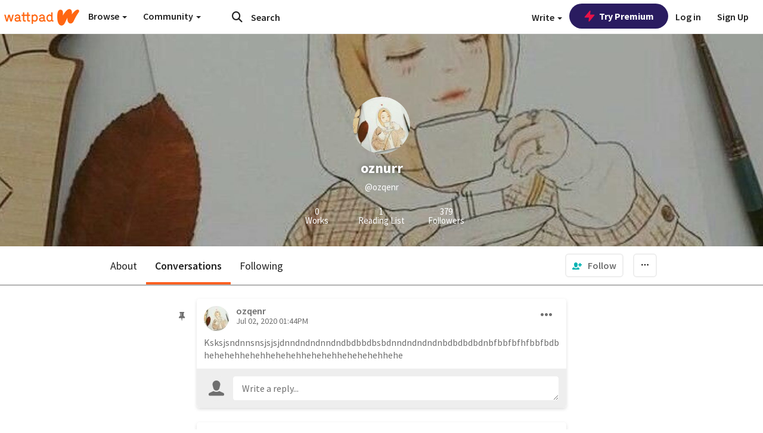

--- FILE ---
content_type: application/javascript;charset=utf-8
request_url: https://ase.clmbtech.com/message?cid=65973%3A3140&val_102=embed.wattpad.com&val_120=0&val_101=65973%3A3140&val_101=ctrt%3Aembed.wattpad.com&val_122=
body_size: 216
content:
$cr.cbkf("[{\"uuid\" : \"9a18480a-b530-4132-9b12-5f405cf749e8-61cg\", \"optout\" : \"null\", \"_col_sync\" : \"false\", \"error\" : \"invalid request!!!\", \"cl\" : \"null\", \"dmp_emhash\" : \"null\", \"dmp_phhash\" : \"null\" }]")

--- FILE ---
content_type: application/javascript
request_url: https://sync.springserve.com/usersync/jsonp?callback=callback
body_size: 197
content:
callback({'user_id': '886d69c4-2052-4e13-8311-f8ad07291cfd'})